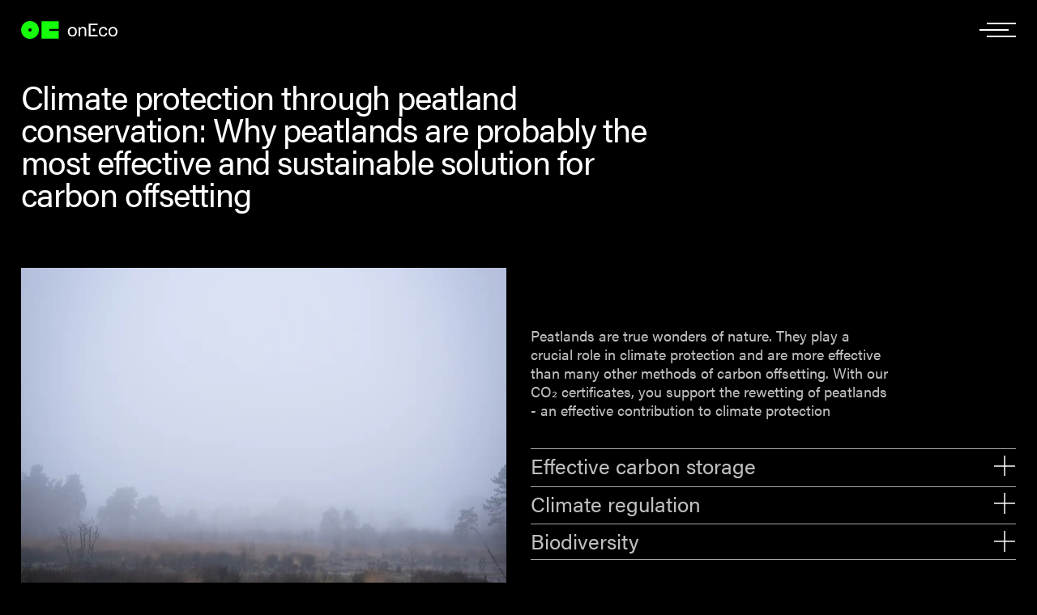

--- FILE ---
content_type: text/html; charset=UTF-8
request_url: https://oneco.cc/en/moor-offsets
body_size: 4593
content:
<!DOCTYPE html>
<html lang="en">
<head>
	<meta charset="utf-8">
    <title>onEco® 🌍 Offsets</title>
		
	<meta name="robots" content="index,follow">

	<meta name="viewport" content="width=device-width, initial-scale=1">
	<link rel="preconnect" href="https://use.typekit.net">
	<link rel="preload" href="https://use.typekit.net/qpy3doe.css" as="style">
	<link rel="stylesheet" href="https://use.typekit.net/qpy3doe.css">
		<link rel="stylesheet" href="/assets/min/carbon.min.css?v=15928efed75ea0b379087f70d2847b6c">
	<script type="text/javascript" src="/assets/min/carbon.min.js?v=7c81c41843a848d1c9a3d78fdf802d41"></script>
</head>
<body class="layout--carbon" id="home__swampOffsets">

<header id="page__header">
	<a href="https://oneco.cc" class="brand" title="onEco®">onEco®</a>	<button data-toggle-id="home__swampOffsets" id="responsive-menu-toggle" title="Menu"></button>
</header>

<main role="main">
	
	<article>

		<section class="container dsm-12x-bottom">

			<h1 class="big-line mw-20em dsm-0-top dsm-8x-bottom">Climate protection through peatland conservation: Why peatlands are probably the most effective and sustainable solution for carbon offsetting</h1>

			<div class="grid grid--12">

				<div class="span-6">
					<img src="[data-uri]" data-lazy="https://oneco.cc/assets/media/collateral/moor1/1200x1462.webp" alt="" />				</div>

				<div class="span-6">

					<p class="secondary-fore-color dsm-8x-top dsm-4x-bottom mw-25em">Peatlands are true wonders of nature. 
		They play a crucial role in climate protection and are more effective than many other methods of carbon offsetting. 
		With our CO₂ certificates, you support the rewetting of peatlands - an effective contribution to climate protection</p>

					<dl class="accordion">
												<dt data-toggle="carbonStorage">Effective carbon storage</dt>
						<dd data-toggle="carbonStorage">
							<p class="secondary-fore-color">Peatlands cover only 4&nbsp;% of Germany's land area, but are the country's largest carbon store. 
			They store more CO₂ than forests and other ecosystems</p>
						</dd>
												<dt data-toggle="climateRegulation">Climate regulation</dt>
						<dd data-toggle="climateRegulation">
							<p class="secondary-fore-color">Through evaporation, peatlands regulate the local climate and have a cooling effect on the surrounding area</p>
						</dd>
												<dt data-toggle="biodiversity">Biodiversity</dt>
						<dd data-toggle="biodiversity">
							<p class="secondary-fore-color">Peatlands are home to many rare and endangered animal and plant species</p>
						</dd>
											</dl>

				</div>

			</div>
			
			<p class="dsm-8x-top dsm-3x-bottom mw-20em caption-3">Support peatland protection and actively contribute to climate protection</p>
			<a href="#projects" class="btn btn--filled e1-bg">Current projects</a>
			<a href="https://oneco.cc/en/contact/sales/moor-offsets" class="btn">Support</a>
		</section>

		<section class="container dsm-12x-top dsm-10x-bottom">
	
			<h2 class="medium-line dsm-0-bottom">Swamps vs. trees: the decisive difference</h2>
			<p class="medium-line secondary-fore-color dsm-0-top dsm-8x-bottom mw-30em">While trees are undoubtedly important for our ecosystem, their ability to offset CO₂ is often overestimated and can even be counterproductive in some cases. 
			Wetlands, on the other hand, offer a long-term and sustainable solution:</p>

			<div class="grid grid--12 grid--norowgap">

								<div class="span-3">
					<p class="secondary-fore-color dsm-4x-bottom"><b class="fore-color">Long-term storage:</b> Peatlands store CO₂ for thousands of years, while trees are only temporary reservoirs.</p>
				</div>
								<div class="span-3">
					<p class="secondary-fore-color dsm-4x-bottom"><b class="fore-color">Less susceptibility:</b> Bogs are less susceptible to pests, diseases and forest fires than forests.</p>
				</div>
								<div class="span-3">
					<p class="secondary-fore-color dsm-4x-bottom"><b class="fore-color">Sustainable compensation:</b> The rewetting of moors is an <a href="https://upload.wikimedia.org/wikipedia/commons/a/ac/Kurzerklärt_-_Klimaproblem_der_Moore_-_Tagesschau.webm" rel="external">effective method</a> to reduce the CO₂ content in the atmosphere, while afforestation often only offers short-term benefits.</p>
				</div>
				
			</div>

		</section>

		<section class="container dsm-14x-top dsm-0-bottom">

			<hr class="divider fore-bg">

			<div class="grid grid--12 grid--norowgap">
				<p class="span-3 ">Large quantities of greenhouse gases escape from peatlands due to <a href="https://de.wikipedia.org/wiki/Moor#Gefährdung_von_Mooren" rel="external">drainage</a>. 
		These emissions are so significant that they could be equivalent to the CO₂ emissions of a large city like Berlin</p>
				<p class="span-3 ">By purchasing a CO₂ certificate, you support the rewetting of peatlands. 
		This reduces CO₂ emissions and at the same time promotes the return of the original flora and fauna</p>
			</div>

		</section>

		<section class="container dsm-0-top dsm-14x-bottom" id="projects">

			<h2 class="bigger-line dsm-8x-bottom">Current projects</h2>

			<div class="box-group">

								<div class="box secondary-back-bg">
					<div class="box-inner-padding project">
						<div class="project__about">
							<h3 class="caption dsm-0-top">The Ahlenmoor (Lot I)</h3>
							<p class="secondary-fore-color">The Ahlenmoor, located in the heart of the district of Cuxhaven, is one of the most important and still largely intact raised bog complexes in Lower Saxony. 
				Originally, it covered a good 4,000 hectares and is home to a variety of plants and animals, including rare species such as the crane and the raised bog fritillary butterfly.
				Unfortunately, the moor was drained by peat extraction in the 20th century. 
				However, thanks to renaturation measures such as closing ditches and building peat walls, the Ahlenmoor is gradually being restored to its original state. 
				The purchase of CO₂ certificates supports the rewetting of this valuable moorland area.</p>
						</div>
						<div class="project__sale">
							<h4 class="caption-2 dsm-3x-top">available</h4>
							<div class="meter">
								<div class="meter__value" style="width:70%">
									70/100 
									available								</div>
							</div>
							<hr class="divider secondary-fore-bg dsm-2x-top">
							<p class="medium-line dsm-0-top">
								€49.99								net							</p>
															<a href="https://buy.stripe.com/00gdUVbnPfIu6GcaEE" class="btn btn--filled e1-bg">Buy CO₂ certificates</a>
													</div>
					</div>
				</div>
								<div class="box secondary-back-bg">
					<div class="box-inner-padding project">
						<div class="project__about">
							<h3 class="caption dsm-0-top">The Ahlenmoor (Lot II)</h3>
							<p class="secondary-fore-color">Lot II builds on the efforts of the first lot and deepens the renaturation measures in a further section of this important raised bog complex. 
				Despite the damage caused by peat extraction in the 20th century, new habitats for native flora and fauna are being created through continued measures.
				By purchasing CO₂ certificates for this lot, you contribute directly to the conservation and restoration of this unique ecosystem.</p>
						</div>
						<div class="project__sale">
							<h4 class="caption-2 dsm-3x-top">available</h4>
							<div class="meter">
								<div class="meter__value" style="width:40%">
									40/100 
									available								</div>
							</div>
							<hr class="divider secondary-fore-bg dsm-2x-top">
							<p class="medium-line dsm-0-top">
								€35.23								net							</p>
													</div>
					</div>
				</div>
								<div class="box secondary-back-bg">
					<div class="box-inner-padding project">
						<div class="project__about">
							<h3 class="caption dsm-0-top">The Ahlenmoor (Lot III)</h3>
							<p class="secondary-fore-color">The Ahlenmoor, Lot 3, represents another step in the mission to revitalize the entire moor. 
				Support through the purchase of CO₂ certificates makes it possible to strengthen biodiversity and ensure that future generations can experience the beauty and importance of the Ahlenmoor.</p>
						</div>
						<div class="project__sale">
							<h4 class="caption-2 dsm-3x-top">available</h4>
							<div class="meter">
								<div class="meter__value" style="width:97%">
									97/100 
									available								</div>
							</div>
							<hr class="divider secondary-fore-bg dsm-2x-top">
							<p class="medium-line dsm-0-top">
								€58.50								net							</p>
													</div>
					</div>
				</div>
				
			</div>

			<p class="dsm-6x-top dsm-3x-bottom mw-20em medium-line">Do you have a special need or questions? We are happy to help.</p>
			<a href="https://oneco.cc/en/contact/sales/moor-offsets" class="btn">Support</a>		
		</section>

		<section class="container dsm-14x-top">

			<h2 class="big-line dsm-8x-bottom mw-20em">Effective compensation measures for companies or private</h2>

			
			<hr class="divider secondary-fore-bg">

			<div class="grid grid--12 grid--norowgap">
				<div class="span-1 span-s-3">
					<div class="icon-box secondary-back-bg dsm-top dsm-bottom">🏢</div>
				</div>
				<div class="span-2 span-s-9">
					<h3 class="caption mw-15em">companies</h3>
				</div>
				<div class="span-7">
					<p class="mw-30em secondary-fore-color">Companies can offset their carbon footprint by investing in CO₂ certificates. 
			This not only strengthens their sustainable image, but also demonstrates active responsibility for climate protection.</p>
				</div>
				<div class="span-2">
					<a href="#projects" class="btn btn--small dsm-3x-top dsm-3x-bottom">Current projects</a>
					<a href="https://oneco.cc/en/contact/sales/moor-offsets" class="btn btn--small">Support</a>				</div>
			</div>

			
			<hr class="divider secondary-fore-bg">

			<div class="grid grid--12 grid--norowgap">
				<div class="span-1 span-s-3">
					<div class="icon-box secondary-back-bg dsm-top dsm-bottom">🎪</div>
				</div>
				<div class="span-2 span-s-9">
					<h3 class="caption mw-15em">Events and conferences</h3>
				</div>
				<div class="span-7">
					<p class="mw-30em secondary-fore-color">Organizers can make events, from small workshops to large conferences, climate-neutral by offsetting the event's CO₂ emissions through the purchase of certificates</p>
				</div>
				<div class="span-2">
					<a href="#projects" class="btn btn--small dsm-3x-top dsm-3x-bottom">Current projects</a>
					<a href="https://oneco.cc/en/contact/sales/moor-offsets" class="btn btn--small">Support</a>				</div>
			</div>

			
			<hr class="divider secondary-fore-bg">

			<div class="grid grid--12 grid--norowgap">
				<div class="span-1 span-s-3">
					<div class="icon-box secondary-back-bg dsm-top dsm-bottom">✈️</div>
				</div>
				<div class="span-2 span-s-9">
					<h3 class="caption mw-15em">Travel</h3>
				</div>
				<div class="span-7">
					<p class="mw-30em secondary-fore-color">Travel providers and airlines can offer their customers the option of offsetting the carbon footprint of their trip by purchasing certificates</p>
				</div>
				<div class="span-2">
					<a href="#projects" class="btn btn--small dsm-3x-top dsm-3x-bottom">Current projects</a>
					<a href="https://oneco.cc/en/contact/sales/moor-offsets" class="btn btn--small">Support</a>				</div>
			</div>

			
			<hr class="divider secondary-fore-bg">

			<div class="grid grid--12 grid--norowgap">
				<div class="span-1 span-s-3">
					<div class="icon-box secondary-back-bg dsm-top dsm-bottom">⌚️</div>
				</div>
				<div class="span-2 span-s-9">
					<h3 class="caption mw-15em">Products</h3>
				</div>
				<div class="span-7">
					<p class="mw-30em secondary-fore-color">Manufacturers can offset the carbon footprint of their products, from production to sale, and thus offer climate-neutral products</p>
				</div>
				<div class="span-2">
					<a href="#projects" class="btn btn--small dsm-3x-top dsm-3x-bottom">Current projects</a>
					<a href="https://oneco.cc/en/contact/sales/moor-offsets" class="btn btn--small">Support</a>				</div>
			</div>

			
			<hr class="divider secondary-fore-bg">

			<div class="grid grid--12 grid--norowgap">
				<div class="span-1 span-s-3">
					<div class="icon-box secondary-back-bg dsm-top dsm-bottom">😎</div>
				</div>
				<div class="span-2 span-s-9">
					<h3 class="caption mw-15em">Personal</h3>
				</div>
				<div class="span-7">
					<p class="mw-30em secondary-fore-color">Individuals can offset their personal carbon footprint, be it through daily lifestyle, travel or consumption, by purchasing certificates</p>
				</div>
				<div class="span-2">
					<a href="#projects" class="btn btn--small dsm-3x-top dsm-3x-bottom">Current projects</a>
					<a href="https://oneco.cc/en/contact/sales/moor-offsets" class="btn btn--small">Support</a>				</div>
			</div>

			
			<hr class="divider secondary-fore-bg">

			<div class="grid grid--12 grid--norowgap">
				<div class="span-1 span-s-3">
					<div class="icon-box secondary-back-bg dsm-top dsm-bottom">💻</div>
				</div>
				<div class="span-2 span-s-9">
					<h3 class="caption mw-15em">Websites</h3>
				</div>
				<div class="span-7">
					<p class="secondary-fore-color mw-30em"><a href="/en/products/analytics">onEco +Analytics</a> (a great alternative to Google Analytics) also relies on the protection of peatlands to offset CO₂ as part of the digital carbon footprint of websites.</p>
				</div>
			</div>

		</section>

		<section class="container dsm-14x-top dsm-14x-bottom">

			<div class="grid grid--12 grid--norowgap">
				<div class="span-6 start-4">
					<div class="flex-items">
	<a href="https://esg.oneco.cc/verify/4be91fa9-9b45-4901-b36d-04750132b58e">
		<img src="https://oneco.cc/assets/hallmarks/click_200x92.svg" alt="onEco® Certified" title="onEco® Certified" width="98" height="44" />	</a>
	<img src="https://oneco.cc/assets/media/external-logos/stripe-climate-badge.svg" alt="Stripe Climate" title="Stripe Climate" width="44" height="44" />	<img src="https://oneco.cc/assets/media/external-logos/1percent-pledge.svg" alt="1% Pledge" title="1% Pledge" width="49" height="44" /></div>						<p class="medium-line dsm-6x-top dsm-4x-bottom">If you purchase CO₂ certificates via onEco, you can display this action on your +Disclosure ESG profile page (<a href="https://esg.oneco.cc/123b10e4-d582-4766-b04e-e7632b1a621c/de">example</a>). 
			This is a transparent way to show your contribution to climate protection. 
			It's an easy way to show others that you are actively doing something for the environment and the future.</p>
					<a href="#projects" class="btn">Current projects</a>
					<a href="https://oneco.cc/en/contact/sales/moor-offsets" class="btn">Support</a>				</div>
			</div>

		</section>

	</article>

	<div class="container">
		<nav aria-label='breadcrumb'><ol class='breadcrumb'><li class='breadcrumb-item'><a href="https://oneco.cc/en">Home</a></li><li class='breadcrumb-item'>Offsets</li></ol></nav>	</div>

</main>

<aside id="page__aside">

	<div class="grid grid--12 dsm-6x-bottom">
		<nav class="span-4 products">
			<a href="https://oneco.cc/en/products/analytics" class="big-line">+Analytics</a>			<a href="https://oneco.cc/en/products/disclosure" class="big-line">+Disclosure</a>		</nav>
		<nav class="span-4 resources">
			<a href="https://oneco.cc/en/webaudit" class="big-line">Web Audit</a>			<a href="https://oneco.cc/en/tools/yolo-calculator" class="big-line">YOLO Calculator</a>			<a href="https://oneco.cc/en/moor-offsets" class="big-line">Offsets</a>		</nav>
		<nav class="span-4 primary">
			<a href="https://oneco.cc/en" class="big-line">Home</a>			<a href="https://oneco.cc/en/insights" class="big-line">Insights</a>			<a href="https://oneco.cc/en/about" class="big-line">About</a>		</nav>
	</div>

	<div class="grid grid--12">
		<div class="span-8 span-s-6">
			<a href="https://oneco.app/users/login" class="btn ">Platform Login</a>		</div>
		<div class="span-4 span-s-6 dsm-top">
			<div class="locale-menu">
	<button data-toggle-id="locale-options-aside">en</button>
	<div id="locale-options-aside" class="locale-menu__options">
			<a href="https://oneco.cc/de/moor-offsets">Deutsch</a>		</div>
</div>		</div>
	</div>

</aside>

<footer id="page__footer" class="e2-bg container">
	
	<hr class="divider secondary-fore-bg dsm-2x-bottom">

	<div class="grid grid--12 dsm-4x-top">
		<div class="span-3">
			<div id="onecobadge" class="dsm-2x-bottom">
				<a href="https://esg.oneco.cc/verify/4be91fa9-9b45-4901-b36d-04750132b58e"><img src="https://oneco.cc/assets/hallmarks/click_200x92.png" alt="onEco® Certified" title="onEco® Certified" width="100" height="46" /></a>				<a href="https://oneco.cc/en/about#badge" class="info-link">About this badge</a>			</div>	
		</div>
		<div class="span-7">
			<p class="medium-line m-0-top dsm-3x-bottom mw-15rem">Solutions for your success in the Next Economy.</p>
		</div>
		<div class="span-2 dsm-2x-bottom">
			<div class="locale-menu">
	<button data-toggle-id="locale-options-footer">en</button>
	<div id="locale-options-footer" class="locale-menu__options">
			<a href="https://oneco.cc/de/moor-offsets">Deutsch</a>		</div>
</div>		</div>
	</div>

	<div class="grid grid--12 dsm-4x-bottom">
		<div class="span-3">

		</div>
		<nav class="span-2 primary">
			<h3 class="m-0-bottom m-0-top medium-line">onEco®</h3>
			<a href="https://oneco.cc/en" class="medium-line">Home</a>			<a href="https://oneco.cc/en/insights" class="medium-line">Insights</a>			<a href="https://oneco.cc/en/about" class="medium-line">About</a>		</nav>
		<nav class="span-2 products">
			<h3 class="m-0-bottom m-0-top medium-line">Solutions</h3>
			<a href="https://oneco.cc/en/products/analytics" class="solutions-link medium-line">+Analytics</a>			<a href="https://oneco.cc/en/products/disclosure" class="solutions-link medium-line">+Disclosure</a>					</nav>
		<nav class="span-5 resources">
			<h3 class="m-0-bottom m-0-top medium-line">Resources</h3>
			<a href="https://oneco.cc/en/webaudit" class="medium-line">Web Audit</a>			<a href="https://oneco.cc/en/tools/yolo-calculator" class="medium-line">YOLO Calculator</a>			<a href="https://oneco.cc/en/moor-offsets" class="medium-line">Offsets</a>			<a href="https://wunderdecks.com" class="medium-line">wunderdecks</a>		</nav>
	</div>

	<div class="grid grid--12 dsm-4x-bottom">
		<div class="span-3">

		</div>
		<div class="span-3">
			<a href="https://oneco.app/users/login" class="btn ">Platform Login</a>		</div>
	</div>

	<hr class="divider secondary-fore-bg dsm-2x-bottom">

	<div class="grid grid--12 grid--norowgap dsm-2x-bottom">
		<p class="span-6 secondary-fore-color m-0-top m-0-bottom" id="made-in"><small>Designed in Germany. 🇩🇪</small></p>
		<nav class="legalese span-6">
			<small>
				<a href="https://oneco.cc/en/tos">Terms of Service</a>				<a href="https://oneco.cc/en/privacy">Privacy</a>				<a href="https://oneco.cc/en/imprint">Imprint</a>			</small>
		</nav>
	</div>

</footer>

<script> var _paq = window._paq = window._paq || []; _paq.push(["setCampaignNameKey", "4be91fa9-9b45-4901-b36d-04750132b58e"]); _paq.push(["setCampaignKeywordKey", "4be91fa9-9b45-4901-b36d-04750132b58e"]); _paq.push(['disableCookies']); _paq.push(['trackPageView']); _paq.push(['enableLinkTracking']); (function() { var u="https://matomo.zeroem.net/"; _paq.push(['setTrackerUrl', u+'matomo.php']); _paq.push(['setSiteId', '10']); var d=document, g=d.createElement('script'), s=d.getElementsByTagName('script')[0]; g.async=true; g.src=u+'matomo.js'; s.parentNode.insertBefore(g,s); })(); </script> 

</body>
</html>

--- FILE ---
content_type: text/css
request_url: https://oneco.cc/assets/min/carbon.min.css?v=15928efed75ea0b379087f70d2847b6c
body_size: 8566
content:
/*! normalize.css v8.0.1 | MIT License | github.com/necolas/normalize.css */
 html{line-height:1.15;-webkit-text-size-adjust:100%}body{margin:0}main{display:block}h1{font-size:2em;margin:.67em 0}hr{box-sizing:content-box;height:0;overflow:visible}pre{font-family:monospace,monospace;font-size:1em}a{background-color:transparent}abbr[title]{border-bottom:none;text-decoration:underline;text-decoration:underline dotted}b,strong{font-weight:bolder}code,kbd,samp{font-family:monospace,monospace;font-size:1em}small{font-size:80%}sub,sup{font-size:75%;line-height:0;position:relative;vertical-align:baseline}sub{bottom:-.25em}sup{top:-.5em}img{border-style:none}button,input,optgroup,select,textarea{font-family:inherit;font-size:100%;line-height:1.15;margin:0}button,input{overflow:visible}button,select{text-transform:none}button,[type="button"],[type="reset"],[type="submit"]{-webkit-appearance:button}button::-moz-focus-inner,[type="button"]::-moz-focus-inner,[type="reset"]::-moz-focus-inner,[type="submit"]::-moz-focus-inner{border-style:none;padding:0}button:-moz-focusring,[type="button"]:-moz-focusring,[type="reset"]:-moz-focusring,[type="submit"]:-moz-focusring{outline:1px dotted ButtonText}fieldset{padding:.35em .75em .625em}legend{box-sizing:border-box;color:inherit;display:table;max-width:100%;padding:0;white-space:normal}progress{vertical-align:baseline}textarea{overflow:auto}[type="checkbox"],[type="radio"]{box-sizing:border-box;padding:0}[type="number"]::-webkit-inner-spin-button,[type="number"]::-webkit-outer-spin-button{height:auto}[type="search"]{-webkit-appearance:textfield;outline-offset:-2px}[type="search"]::-webkit-search-decoration{-webkit-appearance:none}::-webkit-file-upload-button{-webkit-appearance:button;font:inherit}details{display:block}summary{display:list-item}template{display:none}[hidden]{display:none}:root{--default-spacing:.5rem;--default-radius:.5rem;--box-inner-spacing:.75rem;--container-spacing:clamp(1rem, 2vw, 5rem);--heading-ratio:1.2;--fore-color:#fff;--secondary-fore-color:rgba(255,255,255,.75);--back-color:#000;--secondary-back-color:#444444;--e1-color:#15FF0D;--e2-color:#0000DE;--e3-color:#000044;--e4-color:#de5a16;--e5-color:#ff150d;--e6-color:#deba16;--fore-color-rgb:255, 255, 255;--secondary-fore-color-rgb:222, 222, 222;--back-color-rgb:0, 0, 0;--secondary-back-color-rgb:68, 68, 68;--e1-color-rgb:21, 255, 13;--e2-color-rgb:0, 0, 222;--e3-color-rgb:0, 0, 68;--e4-color-rgb:223, 89, 22;--e5-color-rgb:255, 21, 13;--e6-color-rgb:222, 186, 22;--e1-color-hsl:118, 100%;--e2-color-hsl:240, 100%;--e3-color-hsl:240, 100%;--e4-color-hsl:20, 82%;--e5-color-hsl:2, 100%;--e6-color-hsl:49, 82%;--universal-border-radius:3px;--universal-margin:.375em;--universal-padding:.375em;--border-color:rgba(255,255,255,.65)}html{font-size:18px}body{-webkit-text-size-adjust:100%;background-color:var(--back-color);color:var(--fore-color);font-family:acumin-pro,sans-serif;font-size:1rem;font-weight:400;line-height:1.3;margin:0;padding:0}@media (max-width:640px){html{font-size:16px}}@media (max-width:320px){html{font-size:14px}}.default-spacing-margin{margin:var(--default-spacing)!important}.default-spacing-padding{padding:var(--default-spacing)!important}.box-inner-padding{padding:var(--box-inner-spacing)!important}.box-inner-margin{margin:var(--box-inner-spacing)!important}.dsm-top{margin-top:calc(1*var(--default-spacing))!important}.dsp-top{padding-top:calc(1*var(--default-spacing))!important}.dsm-2x-top{margin-top:calc(2*var(--default-spacing))!important}.dsp-2x-top{padding-top:calc(2*var(--default-spacing))!important}.dsm-3x-top{margin-top:calc(3*var(--default-spacing))!important}.dsp-3x-top{padding-top:calc(3*var(--default-spacing))!important}.dsm-4x-top{margin-top:calc(4*var(--default-spacing))!important}.dsp-4x-top{padding-top:calc(4*var(--default-spacing))!important}.dsm-6x-top{margin-top:calc(6*var(--default-spacing))!important}.dsp-6x-top{padding-top:calc(6*var(--default-spacing))!important}.dsm-8x-top{margin-top:calc(8*var(--default-spacing))!important}.dsp-8x-top{padding-top:calc(8*var(--default-spacing))!important}.dsm-10x-top{margin-top:calc(10*var(--default-spacing))!important}.dsp-10x-top{padding-top:calc(10*var(--default-spacing))!important}.dsm-12x-top{margin-top:calc(12*var(--default-spacing))!important}.dsp-12x-top{padding-top:calc(12*var(--default-spacing))!important}.dsm-14x-top{margin-top:calc(14*var(--default-spacing))!important}.dsp-14x-top{padding-top:calc(14*var(--default-spacing))!important}.dsm-16x-top{margin-top:calc(16*var(--default-spacing))!important}.dsp-16x-top{padding-top:calc(16*var(--default-spacing))!important}.dsm-bottom,.dsm-1x-bottom{margin-bottom:calc(1*var(--default-spacing))!important}.dsp-bottom,.dsp-1x-bottom{padding-bottom:calc(1*var(--default-spacing))!important}.dsm-2x-bottom{margin-bottom:calc(2*var(--default-spacing))!important}.dsp-2x-bottom{padding-bottom:calc(2*var(--default-spacing))!important}.dsm-3x-bottom{margin-bottom:calc(3*var(--default-spacing))!important}.dsp-3x-bottom{padding-bottom:calc(3*var(--default-spacing))!important}.dsm-4x-bottom{margin-bottom:calc(4*var(--default-spacing))!important}.dsp-4x-bottom{padding-bottom:calc(4*var(--default-spacing))!important}.dsm-6x-bottom{margin-bottom:calc(6*var(--default-spacing))!important}.dsp-6x-bottom{padding-bottom:calc(6*var(--default-spacing))!important}.dsm-8x-bottom{margin-bottom:calc(8*var(--default-spacing))!important}.dsp-8x-bottom{padding-bottom:calc(8*var(--default-spacing))!important}.dsm-10x-bottom{margin-bottom:calc(10*var(--default-spacing))!important}.dsp-10x-bottom{padding-bottom:calc(10*var(--default-spacing))!important}.dsm-12x-bottom{margin-bottom:calc(12*var(--default-spacing))!important}.dsp-12x-bottom{padding-bottom:calc(12*var(--default-spacing))!important}.dsm-14x-bottom{margin-bottom:calc(14*var(--default-spacing))!important}.dsp-14x-bottom{padding-bottom:calc(14*var(--default-spacing))!important}.dsm-16x-bottom{margin-bottom:calc(16*var(--default-spacing))!important}.dsp-16x-bottom{padding-bottom:calc(16*var(--default-spacing))!important}.dsp-0-bottom,.p-0-bottom{padding-bottom:0!important}.dsp-0-top,.p-0-top{padding-top:0!important}.dsm-0-bottom,.m-0-bottom{margin-bottom:0!important}.dsm-0-top,.m-0-top{margin-top:0!important}.m-1em-bottom{margin-bottom:1em!important}.dsm--8x-top{margin-top:calc(-8*var(--default-spacing))!important}.dsm--10x-top{margin-top:calc(-10*var(--default-spacing))!important}.m-25vh-top{margin-top:25vh!important}.m-25vh-bottom{margin-bottom:25vh!important}.m-50vh-top{margin-top:50vh!important}.m-50vh-bottom{margin-bottom:50vh!important}.fore-bg{background-color:var(--fore-color)!important}.back-bg{background-color:var(--back-color)!important}.secondary-fore-bg{background-color:var(--secondary-fore-color)!important}.secondary-back-bg{background-color:var(--secondary-back-color)!important}.fore-color{color:var(--fore-color)!important}.secondary-fore-color{color:var(--secondary-fore-color)!important}.back-color{color:var(--back-color)!important}.secondary-back-color{color:var(--secondary-back-color)!important}.e1-bg{background-color:var(--e1-color)!important}.e2-bg{background-color:var(--e2-color)!important}.e3-bg{background-color:var(--e3-color)!important}.e4-bg{background-color:var(--e4-color)!important}.e5-bg{background-color:var(--e5-color)!important}.e6-bg{background-color:var(--e6-color)!important}.e1-color{color:var(--e1-color)!important}.e2-color{color:var(--e2-color)!important}.e3-color{color:var(--e3-color)!important}.e4-color{color:var(--e4-color)!important}.e5-color{color:var(--e5-color)!important}.e6-color{color:var(--e6-color)!important}.mw-10em{max-width:10em!important}.mw-15em{max-width:15em!important}.mw-18em{max-width:18em!important}.mw-20em{max-width:20em!important}.mw-25em{max-width:25em!important}.mw-30em{max-width:30em!important}.mw-35em{max-width:35em!important}.mw-40em{max-width:40em!important}.mw-10rem{max-width:10rem!important}.mw-15rem{max-width:15rem!important}.mw-18rem{max-width:18rem!important}.mw-20rem{max-width:20rem!important}.mw-25rem{max-width:25rem!important}.mw-30rem{max-width:30rem!important}.mw-35rem{max-width:35rem!important}.mw-40rem{max-width:40rem!important}small{display:inline-block;font-weight:400}b{font-weight:700}em{font-size:75%;font-style:normal;font-weight:700;letter-spacing:.08rem;line-height:inherit;text-transform:uppercase}acronym,abbr{font-family:inherit;font-weight:inherit;line-height:inherit;text-decoration:none!important}address{font-style:normal}.caption{font-size:1rem;font-weight:regular;line-height:1.2}.caption-2{font-size:.7rem;font-weight:700;letter-spacing:.15rem;line-height:1.2;text-transform:uppercase}.caption-3{font-size:.7rem;font-weight:700;line-height:1.2}.bigger-line{font-size:4rem;font-weight:400;letter-spacing:-.125rem;line-height:1}.big-line{font-size:2.25rem;font-weight:400;letter-spacing:-.0625rem;line-height:1}.medium-line{font-size:1.55rem;font-weight:400;letter-spacing:-.025rem;line-height:1.1}.small-line{font-size:1.2rem;font-weight:400;line-height:1.2}.fw-normal{font-weight:normal!important}.fw-bold{font-weight:bold!important}@media (max-width:640px){.bigger-line{font-size:2.75rem;letter-spacing:-.1rem}.big-line{font-size:2rem;letter-spacing:-.05rem}}picture,img{height:auto;max-width:100%}a{color:inherit}a.hoverable{text-decoration:none}a.hoverable:hover{background-color:rgba(var(--fore-color-rgb),.1)}.divider{border:0;display:block;height:1px}.hidden{display:none}.fade{opacity:.5}.breakable{word-break:break-all}.not-allowed,a.not-allowed{cursor:not-allowed}.center{text-align:center}.block-center{margin-left:auto;margin-right:auto;display:block}.flex-center{display:flex;justify-content:center}.flex-items{align-items:center;display:flex;gap:2rem}@keyframes fadeblinkAnim{from{opacity:1}50%{opacity:0}to{opacity:1}}.fade-blink{animation:fadeblinkAnim normal 1000ms infinite ease-in-out}.favicon{border-radius:var(--universal-border-radius);display:inline-block;height:16px;vertical-align:middle;width:auto}.meter{background-color:var(--back-color);border:1px solid var(--secondary-back-color);border-radius:3px;display:block;height:.5em;overflow:hidden;width:calc(100%-2px)}.meter__value{background-color:var(--e1-color);height:100%;overflow:hidden;text-indent:-999rem}.icon-box{border-radius:var(--default-radius);display:inline-block;font-size:2em;height:1.75em;line-height:1.75em;position:relative;text-align:center;vertical-align:middle;width:1.75em}.grid{align-items:start;display:grid;grid-template-columns:repeat(auto-fit,minmax(min(300px, 100%),1fr))}.grid--min128px{grid-template-columns:repeat(auto-fit,minmax(min(128px, 100%),1fr))}.grid--min148px{grid-template-columns:repeat(auto-fit,minmax(min(148px, 100%),1fr))}.grid--min150px{grid-template-columns:repeat(auto-fit,minmax(min(150px, 100%),1fr))}.grid--min160px{grid-template-columns:repeat(auto-fit,minmax(min(160px, 100%),1fr))}.grid--min180px{grid-template-columns:repeat(auto-fit,minmax(min(180px, 100%),1fr))}.grid--min200px{grid-template-columns:repeat(auto-fit,minmax(min(200px, 100%),1fr))}.grid--12{gap:5vw;gap:calc(4.5*var(--universal-margin));grid-auto-flow:row;grid-template-columns:repeat(12,1fr);grid-template-rows:auto}.span-1{grid-column:span 1}.span-2{grid-column:span 2}.span-3{grid-column:span 3}.span-4{grid-column:span 4}.span-5{grid-column:span 5}.span-6{grid-column:span 6}.span-7{grid-column:span 7}.span-8{grid-column:span 8}.span-9{grid-column:span 9}.span-10{grid-column:span 10}.span-11{grid-column:span 11}.span-12{grid-column:span 12}.start-2.span-5{grid-column:2 / span 5}.start-3.span-4{grid-column:3 / span 4}.start-3.span-6{grid-column:3 / span 6}.start-3.span-8{grid-column:3 / span 8}.start-3.span-10{grid-column:3 / span 10}.start-4.span-3{grid-column:4 / span 3}.start-4.span-4{grid-column:4 / span 4}.start-4.span-5{grid-column:4 / span 5}.start-4.span-6{grid-column:4 / span 6}.start-5.span-4{grid-column:5 / span 4}.start-5.span-6{grid-column:5 / span 6}.start-5.span-8{grid-column:5 / span 8}.start-6.span-7{grid-column:6 / span 7}.start-7.span-6{grid-column:7 / span 6}.start-9.span-4{grid-column:9 / span 4}.span-8.start-5+.span-4,.start-row-1{grid-row-start:1}@media screen and (max-width:768px){.grid--12{gap:calc(4.5*var(--universal-margin)) 0}.span-1,.span-2,.span-3,.span-4,.span-5,.span-6,.span-7,.span-8,.span-9,.span-10,.span-11,.span-12{grid-column:span 12;grid-row-start:auto!important}.start-2,.start-3,.start-4,.start-5,.start-6,.start-7,.start-8,.start-9,.start-10,.start-11{grid-column:1 / span 12!important}.span-s-1{grid-column:span 1}.span-s-2{grid-column:span 2}.span-s-3{grid-column:span 3}.span-s-4{grid-column:span 4}.span-s-5{grid-column:span 5}.span-s-6{grid-column:span 6}.span-s-7{grid-column:span 7}.span-s-8{grid-column:span 8}.span-s-9{grid-column:span 9}.span-s-10{grid-column:span 10}.span-s-11{grid-column:span 11}.span-s-12{grid-column:span 12}}.grid--1um-gap{gap:calc(1*var(--universal-margin))}.grid--6um-gap{gap:calc(6*var(--universal-margin))}.grid--nogap{gap:0!important}.grid--norowgap{row-gap:0!important}.grid--rowgap-1em{row-gap:1em!important}.grid--rowgap-2em{row-gap:2em!important}.grid--centerplace{place-items:center}.grid--stretch{align-items:stretch}a.btn,.btn{background-color:transparent;border:thin solid var(--fore-color);border-radius:5rem;color:var(--fore-color);cursor:pointer;display:inline-block;font-size:.725rem;font-weight:400;line-height:1rem;min-width:2.5em;padding:calc(.6*var(--default-spacing)) calc(1.2*var(--default-spacing)) calc(.7*var(--default-spacing));text-align:center;text-decoration:none;vertical-align:-20%}a.btn--v-middle,.btn--v-middle{vertical-align:middle}a.btn--v-margin,.btn--v-margin{margin:.175em 0}a.btn--small,.btn--small{font-size:.6rem;line-height:.6rem;padding:calc(.4*var(--default-spacing)) calc(.8*var(--default-spacing))}a.btn--larger,.btn--larger{border-width:.1rem;font-size:.95rem;line-height:1rem;padding:calc(.65*var(--default-spacing)) calc(2*var(--default-spacing)) calc(1*var(--default-spacing))}a.btn--large,.btn--large{border-width:.1rem;font-size:1.55rem;letter-spacing:-.025rem;line-height:1.55rem;padding:calc(.55*var(--default-spacing)) calc(2*var(--default-spacing)) calc(1*var(--default-spacing))}a.btn--filled,.btn--filled{border:0;background-color:var(--fore-color);color:var(--back-color)}.btn--more:after{content:'→';margin-left:.5em}.btn--clear::after{content:'×';margin-left:.5em}.btn__count{display:inline-block;font-size:clamp(.75rem, .5em, 1rem);line-height:1;vertical-align:0}a.btn.e1-color,.btn.e1-color{border-color:var(--e1-color)!important}a.btn.e2-color,.btn.e2-color{border-color:var(--e2-color)!important}a.btn.secondary-fore-color,.btn.secondary-fore-color{border-color:var(--secondary-fore-color)!important}a.btn.back-color,.btn.back-color{border-color:var(--back-color)!important}.table{border-collapse:collapse}.table th,.table td{padding:var(--universal-padding) 0;vertical-align:top}.table th{border-bottom:1px solid rgba(var(--fore-color-rgb),.5);font-size:.75em;font-weight:400;letter-spacing:.1em;line-height:1;padding-bottom:calc(3*var(--universal-padding));text-align:left;text-transform:uppercase}.table td{border-bottom:1px solid rgba(var(--fore-color-rgb),.5)}.table [data-type="integer"],.table [data-type="float"],.table [data-type="number"],.table [data-itemtype="bytes"],.table [data-itemtype="numeric"]{text-align:right}.table--small th{font-size:.65em;padding-bottom:calc(2*var(--universal-padding))}.table--small td{font-size:.8em}.table--vertical-striped th:not(:first-of-type),.table--vertical-striped td:not(:first-of-type){border-left:1px solid rgba(var(--fore-color-rgb),.25);padding-left:.25rem}.table--vertical-striped th,.table--vertical-striped td{padding-right:.25rem}.table--vertical-striped th:last-of-type,.table--vertical-striped td:last-of-type{padding-right:0}.notify{border-radius:var(--default-radius);padding:var(--box-inner-spacing)}.notify--error{background-color:hsl(var(--e5-color-hsl),90%);color:var(--e5-color)}.notify--success{background-color:hsl(var(--e1-color-hsl),90%);color:hsl(var(--e1-color-hsl),25%)}.box{border-radius:var(--default-radius);display:block;margin:var(--default-spacing);overflow:auto;position:relative}.box--border{border:1px solid var(--fore-color)}.box--highlight{background-color:var(--e2-color);background:linear-gradient(to bottom right,hsl(var(--e2-color-hsl),45%),hsl(var(--e3-color-hsl),30%));border:1px solid hsl(var(--e2-color-hsl),45%);border-bottom-width:2px;box-shadow:0 0 50px rgba(0,0,0,.5)}.box a.more{background-color:var(--back-color);border-radius:50%;height:1.65rem;position:absolute;right:var(--box-inner-spacing);text-align:center;text-decoration:none;top:var(--box-inner-spacing);width:1.65rem}.box a.more::after{color:var(--fore-color);content:'+'}.box.secondary-fore-bg a.more::after{color:var(--secondary-fore-color)}.box.e6-bg a.more::after{color:var(--e6-color)}.box>.caption,.box>.caption-2,.box>.caption-3,.box>.bigger-line,.box>.big-line,.box>.medium-line,.box>.small-line,.box>.notify,.box>.responsive-data-table,.box>figure.quote,.box>.accordion,.box>.list,.box>.icon{margin:var(--box-inner-spacing)}.box-group{display:grid;gap:var(--default-spacing);grid-template-columns:repeat(auto-fit,minmax(280px,1fr));margin:0 var(--default-spacing) var(--default-spacing)}.container .box-group{margin-left:0;margin-right:0}.box-group--half-width{grid-template-columns:repeat(auto-fit,minmax(140px,1fr))}.box-group--2max{grid-template-columns:1fr 1fr}.box-group--3max{grid-template-columns:1fr 1fr 1fr}.box-group--same-height{grid-auto-rows:1fr}.box-group--align-start{align-items:start}.box-group--align-stretch{align-items:stretch}.box-group--scroll-x{grid-auto-columns:minmax(300px,1fr);grid-auto-flow:column;grid-template-columns:repeat(auto-fill,minmax(300px,1fr));margin:0 0 var(--default-spacing);overflow-x:scroll}.box-group--scroll-x .box:first-child{margin-left:var(--default-spacing)}.box-group--scroll-x .box:last-child{margin-right:var(--default-spacing)}.box-group>.box,.box-group>[data-fetch]>.box{margin:0}.box-group--same-height>[data-fetch]>.box,.box-group--align-stretch>[data-fetch]>.box{height:100%}@media (max-width:699px){.box-group--2max,.box-group--3max{grid-template-columns:1fr}}.info-help{display:block;font-size:.9rem;line-height:1.3;margin-left:1.2rem;max-width:22rem;opacity:.65;position:relative}.info-help::before{background-color:var(--fore-color);border-radius:50%;border-bottom-right-radius:0;content:'';height:.7rem;left:-1.1rem;position:absolute;top:.2rem;width:.7rem}.info-help::after{color:var(--back-color);content:'i';font-size:.55rem;font-weight:700;height:.7rem;left:-1.1rem;line-height:.7rem;position:absolute;text-align:center;top:.2rem;width:.7rem}dl.accordion{border-bottom:1px solid var(--border-color);padding:0 0 var(--universal-padding)}dl.accordion dt{border-top:1px solid var(--border-color);font-size:calc(1rem * var(--heading-ratio) * var(--heading-ratio));line-height:1.2;margin:var(--universal-margin) 0 0;padding:calc(.5*var(--universal-padding)) 0 0}dl.accordion dd{height:auto;margin:0;overflow:visible;padding:0}dl.accordion dd p{max-width:35rem}dl.accordion dt[data-toggle].toggable{color:var(--secondary-fore-color);cursor:pointer;padding-right:2em;position:relative}dl.accordion dt[data-toggle].toggable.toggled{color:var(--fore-color)}dl.accordion dt[data-toggle].toggable::after,dl.accordion dt[data-toggle].toggable::before{background-color:var(--secondary-fore-color);content:'';height:1em;position:absolute;right:.5em;top:calc(.75*var(--universal-padding));transition:all .25s ease-out;width:.075em}dl.accordion dt[data-toggle].toggable:not(.toggled):hover::after,dl.accordion dt[data-toggle].toggable:not(.toggled):hover::before{background-color:var(--e1-color)}dl.accordion dt[data-toggle].toggable::after{transform:rotate(90deg)}dl.accordion dt[data-toggle].toggable+dd:not(.toggled){height:0;overflow:hidden}dl.accordion dt[data-toggle].toggled::after{transform:rotate(45deg)}dl.accordion dt[data-toggle].toggled::before{transform:rotate(-45deg)}dl.accordion dd.toggled{color:var(--fore-color)}.secondary-link,a.secondary-link{background:transparent;border:0;color:var(--fore-color);font-size:.675rem;line-height:1;padding:0 .5rem 0 0;position:relative;text-decoration:none}.secondary-link::before,a.secondary-link::before{border-top:thin solid var(--fore-color);border-right:thin solid var(--fore-color);border-color:inherit!important;content:'';height:.375rem;margin-top:-.1875rem;position:absolute;right:0;top:50%;transform:rotate(45deg);width:.375rem}.secondary-link:hover,a.secondary-link:hover{text-decoration:underline}.secondary-link--adaptable,a.secondary-link--adaptable{color:inherit;font-size:inherit;line-height:inherit}ul.list{list-style:none;margin:var(--default-spacing) 0 0;padding:0}ul.list li{border-top:1px solid currentColor;margin:0;padding:var(--default-spacing) 0}ul.list--no-top li:first-child{border-top:0}ul.list--bullets li{border:0;margin:0 0 var(--default-spacing);padding:0 0 0 1em;position:relative}ul.list--bullets li::before{background-color:currentColor;content:'';height:.25em;left:.25em;position:absolute;top:.625em;width:.25em}a.info-link{color:var(--secondary-fore-color);display:block;font-size:.75em;padding-left:1.25em;position:relative}a.info-link::before{background-color:var(--secondary-fore-color);border-radius:1em;content:'';height:1em;left:0;position:absolute;top:.175em;width:1em}a.info-link::after{color:var(--back-color);content:'?';left:0;line-height:1em;position:absolute;text-align:center;top:.175em;width:1em}a.info-link--inline{display:inline-block}a.info-link--trailing{font-size:inherit;padding-left:0;padding-right:1.25em;text-decoration:none}a.info-link--trailing:hover{text-decoration:underline}a.info-link--trailing::before{left:auto;right:0}a.info-link--trailing::after{left:auto;right:0}figure.quote{margin:0}figure.quote blockquote{margin:0}figure.quote blockquote p{font-size:1.1em;position:relative}figure.quote blockquote p::before{--qHeight:2rem;background-image:radial-gradient(circle at bottom right,transparent calc(var(--qHeight) / 4 - 1px),var(--fore-color,--fore-color) calc(var(--qHeight) / 4) calc(var(--qHeight) / 2),transparent calc(var(--qHeight) / 2 + 1px)),linear-gradient(var(--fore-color,--fore-color),var(--fore-color,--fore-color));background-position:top left,bottom left;background-repeat:space no-repeat;background-size:calc(var(--qHeight) / 2) calc(var(--qHeight) / 2);content:'';display:block;height:var(--qHeight);margin-bottom:1em;width:calc(var(--qHeight) * 1.1)}.quote__author{font-size:.9em;font-weight:700;margin-top:calc(2*var(--universal-margin))}.quote__year::before{content:'('}.quote__year::after{content:')'}figure.quote figcaption cite{display:block;font-style:normal;opacity:.5}@media (max-width:414px){figure.quote blockquote p{}}.form fieldset{border:0;margin:0;padding:0}.form legend{margin:0;padding:0}.form label{display:block}.form select,.form input[type=text],.form input[type=email],.form input[type=password],.form input[type=date],.form textarea{background-color:var(--fore-color);border:thin solid rgba(var(--e2-color-rgb),.25);border-radius:3px;color:var(--e2-color);font-family:acumin-pro,sans-serif;font-size:.85rem;margin-bottom:calc(.75*var(--default-spacing));padding:var(--default-spacing)}.form input[type=text],.form input[type=email],.form input[type=password],.form input[type=date],.form textarea{width:calc(100% - calc(2*var(--default-spacing)) - 2px)}.form select{width:100%}.form textarea::-webkit-scrollbar,.form select[size]::-webkit-scrollbar{height:4px;width:4px}.form textarea::-webkit-scrollbar-track,.form select[size]::-webkit-scrollbar-track{background-color:rgba(var(--e2-color-rgb),.25);border-radius:4px}.form textarea::-webkit-scrollbar-thumb,.form select[size]::-webkit-scrollbar-thumb{background:var(--e2-color);border-radius:4px}.form textarea::-webkit-scrollbar-thumb:hover,.form select[size]::-webkit-scrollbar-thumb:hover{background:var(--e2-color)}.form__checkbox,.form__radio{font-family:acumin-pro,sans-serif;font-size:.75rem;margin-bottom:calc(.75*var(--default-spacing));padding-left:1.5em;position:relative}.form__checkbox input,.form__radio input{left:0;position:absolute;top:.3em}.form ::-webkit-input-placeholder{color:rgba(var(--secondary-back-color-rgb),.5)}.form ::-moz-placeholder{color:rgba(var(--secondary-back-color-rgb),.5)}.form :-ms-input-placeholder{color:rgba(var(--secondary-back-color-rgb),.5)}.form :-moz-placeholder{color:rgba(var(--secondary-back-color-rgb),.5)}.form .chars-left{font-size:60%;line-height:1;margin:calc(-4*var(--universal-margin)) 0 0;position:absolute;right:0}.form-field-hint{font-size:80%;margin:0;float:right}.form .invalid-feedback{color:hsl(var(--e5-color-hsl),65%);font-size:.75rem;line-height:1}.form .invalid-feedback>*{background-color:hsl(var(--e5-color-hsl),90%);border-color:var(--e5-color)!important;margin-top:var(--default-spacing)}code{background-color:var(--e3-color);color:var(--e1-color);display:block;font-size:.8rem;line-height:1;padding:var(--box-inner-spacing)}code.pre{white-space:pre}ol.breadcrumb{font-size:.9em;line-height:1;list-style:none;margin:0;padding:0}ol.breadcrumb li{color:var(--fore-color);display:inline-block;margin:0;padding:0}ol.breadcrumb li a{color:var(--secondary-fore-color);text-decoration:none}ol.breadcrumb li a:hover{color:var(--fore-color);text-decoration:underline}ol.breadcrumb li a::after{background-color:var(--secondary-fore-color);content:'';display:inline-block;height:1em;margin:0 .4em;transform:rotate(20deg);vertical-align:bottom;width:.1em}.cta__points{font-size:.9em;list-style:none;margin:0;padding:0}.cta__points li{display:inline-block;margin:0 .75em 0 0;padding:0 0 0 1.5em;position:relative}.cta__points li::before,.cta__points li::after{content:'';position:absolute}.cta__points li::before{background:var(--e1-color);border-radius:1em;height:1em;left:0;top:.25em;width:1em}.cta__points li::after{border:.1em solid var(--back-color);border-left:0;border-top:0;height:.4em;left:.375em;top:.5em;transform:rotate(45deg);width:.2em}.cta__points--roomy{font-size:inherit}.cta__points--roomy li{display:block;margin:0}.layout--carbon #page__header{display:grid;grid-template-columns:1fr 1fr;margin:var(--container-spacing);position:relative}.layout--carbon #page__header a.brand{background:url([data-uri]) no-repeat center left;background-size:contain;display:block;height:1.25em;position:relative;text-indent:-999em;white-space:nowrap;width:8em}.layout--carbon #page__header #main-nav,.layout--carbon #page__header #user-nav{display:none}.layout--carbon #page__header #responsive-menu-toggle,.layout--carbon #page__header #responsive-menu-toggle::before,.layout--carbon #page__header #responsive-menu-toggle::after{cursor:pointer;display:block;transition:all .3s ease;width:2em}.layout--carbon #page__header #responsive-menu-toggle{background:none;border:.1em solid var(--fore-color);border-left:0;border-radius:0;border-right:0;bottom:10%;height:80%;padding:0;position:absolute;right:0;top:10%}.layout--carbon #page__header #responsive-menu-toggle::before,.layout--carbon #page__header #responsive-menu-toggle::after{background:var(--fore-color);content:'';height:.1em;margin-top:-.05em;position:absolute;right:.5em;top:50%}.layout--carbon #page__header #responsive-menu-toggle:hover{bottom:0;height:100%;top:0}.layout--carbon #page__header #responsive-menu-toggle:hover::before,.layout--carbon #page__header #responsive-menu-toggle:hover::after{right:0}.layout--carbon #page__header #responsive-menu-toggle.toggled{border-color:rgba(var(--fore-color-rgb),0);bottom:0;height:100%;right:0;top:0}.layout--carbon #page__header #responsive-menu-toggle.toggled::before{right:0;transform:rotate(45deg)}.layout--carbon #page__header #responsive-menu-toggle.toggled::after{right:0;transform:rotate(-45deg)}.layout--carbon #page__aside{backdrop-filter:blur(8vw);-webkit-backdrop-filter:blur(8vw);background-color:var(--e2-color);display:block;height:calc(100vh - 4 * var(--container-spacing) - 1.25em);left:0;overflow:auto;padding:calc(1.25em + 3 * var(--container-spacing)) var(--container-spacing) var(--container-spacing);position:fixed;right:0;top:-100vh;transition:all .5s ease-in-out;z-index:998}.layout--carbon #page__aside .products a,.layout--carbon #page__aside .primary a,.layout--carbon #page__aside .resources a{display:block;text-decoration:none}.layout--carbon #page__aside .products a:hover,.layout--carbon #page__aside .primary a:hover,.layout--carbon #page__aside .resources a:hover{color:var(--e1-color)}.layout--carbon.toggled{padding-top:calc(1.25em + 2 * var(--container-spacing))}.layout--carbon.toggled #page__header{left:0;position:fixed;right:0;top:0;z-index:999}.layout--carbon.toggled #page__aside{background-color:rgba(var(--secondary-back-color-rgb),.25);top:0}.layout--carbon .container{padding:var(--container-spacing)}.layout--carbon .locale-menu{align-self:center;justify-self:end;position:relative}.layout--carbon .locale-menu button{background-color:transparent;border:0;color:var(--fore-color);cursor:pointer;font-size:1em;line-height:1;padding:0 1em 0 0;position:relative;text-transform:uppercase}.layout--carbon .locale-menu button::after{border:thin solid var(--fore-color);border-left:0;border-top:0;content:'';height:.4em;margin-top:-.25em;position:absolute;right:0;top:50%;transform:rotate(45deg);width:.4em}.layout--carbon .locale-menu button.toggled::after{margin-top:0em;transform:rotate(-135deg)}.layout--carbon .locale-menu__options{display:none}.layout--carbon .locale-menu__options.toggled{display:block;overflow:hidden;position:relative}.layout--carbon .locale-menu__options a{display:block;font-size:1em;margin:0;padding:.25em 0;text-decoration:none}.layout--carbon .locale-menu__options a:hover{text-decoration:underline}.layout--carbon main[role=main]{transition:all .3s ease}.layout--carbon #page__footer a{text-decoration:none}.layout--carbon #onecobadge .info-link{font-size:.675em;line-height:1;padding-top:.25em}.layout--carbon #page__footer nav a{color:var(--secondary-fore-color);display:block;margin:0}.layout--carbon #page__footer .products a:hover,.layout--carbon #page__footer .primary a:hover,.layout--carbon #page__footer .resources a:hover{color:var(--fore-color)}.layout--carbon #page__footer nav.legalese a{display:inline-block;margin:0 .5em 0 0}.layout--carbon #page__footer nav.legalese a:hover{text-decoration:underline}@media (max-width:414px){.layout--carbon #page__footer__main nav h5,.layout--carbon #page__footer__main nav a{font-size:calc(.9rem * var(--heading-ratio) * var(--heading-ratio))}}@media (min-width:769px){.layout--carbon #page__footer nav.legalese{text-align:right}.layout--carbon #page__footer nav.legalese a{margin:0 0 0 .75em}}#home__about #stage_earth{opacity:calc(1 - calc(6*var(--scroll)));width:calc((1 - calc(6*var(--scroll))) * 100%)}@media (min-width:600px){#home__swampOffsets .project{display:grid;grid-template-rows:max-content auto;height:calc(100% - var(--box-inner-spacing) - var(--box-inner-spacing))}#home__swampOffsets .project__sale{align-self:end}}#insights__blog .blog-content-wrapper{font-size:calc(.95em * var(--heading-ratio))}#insights__blog .blog-content-wrapper h2{font-size:calc(1.2em * var(--heading-ratio));font-weight:400;margin:calc(2 * var(--default-spacing)) 0 var(--default-spacing)}#insights__blog .blog-content-wrapper h3{font-size:calc(.8em * var(--heading-ratio));margin:calc(2 * var(--default-spacing)) 0 var(--default-spacing)}#insights__blog .blog-content-wrapper strong,#insights__blog .blog-content-wrapper em{color:var(--fore-color);font-weight:700;line-height:1.3}#insights__blog .blog-content-wrapper em{font-size:inherit;letter-spacing:0;text-transform:none}#insights__blog .blog-content-wrapper p,#insights__blog .blog-content-wrapper li,#insights__blog .blog-content-wrapper a{color:var(--secondary-fore-color);line-height:1.3}#insights__blog .blog-content-wrapper a:hover{color:var(--fore-color)}

--- FILE ---
content_type: image/svg+xml
request_url: https://oneco.cc/assets/media/external-logos/1percent-pledge.svg
body_size: 595
content:
<?xml version="1.0" encoding="UTF-8"?><svg id="Ebene_1" xmlns="http://www.w3.org/2000/svg" viewBox="0 0 278 250"><defs><style>.cls-1{fill:#fff;fill-rule:evenodd;stroke-width:0px;}</style></defs><g id="surface1"><path class="cls-1" d="m2.5,0h20.9c3.8.5,7.6,1.5,10.6,4,7.9,6.3,7.6,20.4-.9,26.1-5.3,3.7-12.1,3.3-18.3,3.2v13.3c-4.1,0-8.3,0-12.4-.1C2.3,31,2.1,15.5,2.5,0Zm12.6,10.5c-.4,4-.2,8.1-.2,12.1,2.7.1,5.5.3,8.2-.3,4.1-1.1,5-6.8,2.6-9.8-2.8-2.8-7.1-1.7-10.6-2ZM92.6,0h32.6c.1,3.6.1,7.2.1,10.9h-20.1v7.6h16.7c0,3.3-.1,6.7-.1,10h-16.6c0,2.6,0,5.2.1,7.8,7,0,14-.1,21,.1v10.4c-11.3.1-22.5,0-33.8-.1-.1-15.6.1-31.1.1-46.7Zm-42.6.2h12.5c0,12,.1,23.9-.2,35.9,6.6.2,13.3,0,19.9.1v10.4c-10.8.1-21.7.3-32.5-.1.2-15.5-.1-30.9.3-46.3Zm86.9.2c8,.2,16.1-.3,24,.7,6,1.3,11.6,5,14.5,10.4,3.9,7.1,4,16.2.5,23.5-3.2,6.4-9.7,10.8-16.7,11.6-7.4,1.2-14.9-.3-22.4.2-.1-15.5-.1-31,.1-46.4Zm12.5,10.7c0,8.4,0,16.8-.1,25.3,3.2-.1,6.7.2,9.7-1.2,8.6-4,8.7-18.4.4-22.7-3-1.7-6.6-1.3-10-1.4Zm39-1.7c7-9,20.2-11.5,30.5-7.2,3.2,1.5,6.3,3.5,8.1,6.6-3,2.3-5.8,5-8.8,7.3-4.1-5.6-13-6.8-18.2-2-5.5,5.7-5,16.6,1.7,21.2,4.7,3.1,10.9,2.3,15.8.2-.1-1.6-.1-3.1-.1-4.6h-9.1v-9.6h20.4c0,6.8.1,13.6-.1,20.4-7.2,5.7-16.8,7-25.6,5.6-5.7-1.1-11.1-4.2-14.7-8.8-6.5-8.2-6.5-20.9.1-29.1ZM239.8.7c10.9.2,21.8.1,32.6.1v10.7c-6.7-.1-13.4,0-20.1,0v7.4c5.5-.1,11,0,16.5-.1.1,3.4.1,6.8,0,10.2-5.5-.5-11,.3-16.6,0-.1,2.6-.1,5.2-.1,7.7h21.1c0,3.5,0,7.1-.1,10.6-11.2-.1-22.4.2-33.6-.2.1-15.4,0-30.9.3-46.4Z"/><path class="cls-1" d="m128.1,68.2c13.2-2.3,27.5,1.3,37.7,10,7.3,6.2,12.4,15.1,13.9,24.6,2.5,13.8-2.8,28.5-13.2,37.7-16.5,15.4-44.6,15.3-61.2,0-11.1-9.6-16.3-25.4-13-39.7,3.5-17,18.9-30.1,35.8-32.6Zm3.4,25.4c-3.5,1.3-5.6,4.7-6.7,8.1-1.5,5.1-1.4,10.6-.2,15.8,1,3.8,3.5,7.5,7.4,8.9,3.6.8,7.8.9,10.7-1.6,3.9-3,5.1-8.2,5.4-12.8.2-5.1-.3-10.6-3.4-14.8-2.8-4.2-8.7-5.7-13.2-3.6ZM0,70.1c23.1-.4,46.3-.1,69.4-.2.1,48.9,0,97.9,0,146.8,7-.1,14,0,21,0-.1,10.7,0,21.5,0,32.2-30-.1-60-.1-89.9,0v-32.2h21v-110.3H-.1v-36.3h.1Zm221.3,4.3c1.1-1.5,1.7-3.7,3.5-4.5,11.4-.1,22.8,0,34.1,0-9.6,16.2-20,31.9-29.9,48-27.4,43.6-54.9,87.2-82.2,130.9-11.7.1-23.4.1-35.1,0,36.5-58.1,73-116.3,109.6-174.4Zm-.2,94.1c12.9-3.8,27.5-1.9,38.8,5.5,9.4,6,16,15.9,18.2,26.8v15.8c-2.8,16.4-16.5,29.8-32.6,33.4h-22.1c-12.1-2.8-23-10.8-28.7-21.8-6-11.2-6.4-25.2-1-36.8,5.2-11.1,15.5-19.5,27.4-22.9Zm11.8,23.3c-4.2.5-7.8,3.8-9.3,7.7-1.7,4-1.6,8.4-1.4,12.6.3,4,1.5,8.3,4.5,11.1,3.9,3.8,10.7,3.9,14.8.3,3-2.6,4.3-6.6,4.8-10.4.6-5.4.3-11.2-2.6-15.9-2-3.8-6.5-6-10.8-5.4Z"/></g></svg>

--- FILE ---
content_type: image/svg+xml
request_url: https://oneco.cc/assets/hallmarks/click_200x92.svg
body_size: 2074
content:
<?xml version="1.0" encoding="UTF-8"?><svg id="Ebene_2" xmlns="http://www.w3.org/2000/svg" viewBox="0 0 714 328.15"><defs><style>.cls-1,.cls-2{stroke:#fff;stroke-miterlimit:10;stroke-width:4px;}.cls-1,.cls-3{fill:#fff;}.cls-4{fill-rule:evenodd;}.cls-4,.cls-5{fill:#15ff0d;}.cls-4,.cls-5,.cls-6,.cls-3{stroke-width:0px;}.cls-2,.cls-6{fill:#004;}</style></defs><g id="Ebene_1-2"><rect class="cls-1" x="2" y="2" width="710" height="324.15" rx="20" ry="20"/><rect class="cls-2" x="2" y="2" width="710" height="240.03" rx="20" ry="20"/><path class="cls-3" d="M204.47,71.33c-2.16,8.57-8.56,14.92-20.03,14.92-14.99,0-22.46-11.22-22.46-25.25s7.52-25.66,22.75-25.66c11.97,0,18.32,6.87,19.74,15.15h-7.35c-1.63-5.1-5.03-9.12-12.66-9.12-10.53,0-14.8,9.56-14.8,19.4s4,19.45,15.09,19.45c7.52,0,10.65-4.44,12.34-8.89h7.39Z"/><path class="cls-3" d="M212.43,85.61v-52.33h7v52.33h-7Z"/><path class="cls-3" d="M229.83,33.29h7v8.06h-7v-8.06ZM229.83,49.29h7v36.32h-7v-36.32Z"/><path class="cls-3" d="M247.24,58.65c0-3.13,0-6.39-.07-9.37h6.74c.1,1.05.28,3.6.27,5.35,1.69-3.15,4.81-6.2,10.48-6.2,5.16,0,8.56,2.63,9.92,6.32,1.98-3.35,5.35-6.32,11.5-6.32s11.46,3.56,11.46,13.32v23.86h-6.88v-23.01c0-4.03-1.45-8.24-6.82-8.24s-7.99,4.14-7.99,10.41v20.84h-6.87v-22.78c0-4.5-1.25-8.44-6.67-8.44s-8.13,4.29-8.13,11.08v20.14h-6.94v-26.96Z"/><path class="cls-3" d="M335.18,77.41c0,3.33.29,7.19.5,8.21h-6.7c-.29-.79-.5-2.56-.58-4.52-1.28,2.35-4.09,5.38-11.02,5.38-8.6,0-12.27-5.61-12.27-11.16,0-8.14,6.42-11.87,17.19-11.87h6v-2.93c0-3.08-1.01-6.73-7.39-6.73-5.71,0-6.72,2.78-7.34,5.57h-6.75c.49-5.29,3.76-10.96,14.32-10.93,9.04.03,14.03,3.68,14.03,12.02v16.96ZM328.35,68.13h-5.53c-7.01,0-10.57,1.97-10.57,6.78,0,3.55,2.4,6.2,6.71,6.2,8.29,0,9.39-5.61,9.39-11.86v-1.12Z"/><path class="cls-3" d="M340.62,49.29h6.15v-10.55h7v10.55h7.84v5.59h-7.84v20.63c0,3.38.86,5.05,4.09,5.05.81,0,2.05-.04,3-.27v5.15c-1.63.6-3.9.67-5.69.67-5.93,0-8.4-3.09-8.4-9.19v-22.04h-6.15v-5.59Z"/><path class="cls-3" d="M372.4,68.79c.04,6.84,3.48,11.93,9.42,11.93,5.44,0,7.17-2.71,8.3-5.28h7.04c-1.4,4.61-5.31,11.03-15.55,11.03-11.53,0-16.29-9.22-16.29-18.6,0-10.92,5.52-19.43,16.68-19.43,11.86,0,15.78,9.33,15.78,17.33,0,1.13,0,2.03-.1,3.02h-25.28ZM390.7,64.03c-.07-5.64-2.82-10.2-8.78-10.2s-8.72,4.23-9.31,10.2h18.09Z"/><path class="cls-3" d="M204.47,133.16c-2.16,8.57-8.56,14.92-20.03,14.92-14.99,0-22.46-11.22-22.46-25.25s7.52-25.66,22.75-25.66c11.97,0,18.32,6.87,19.74,15.15h-7.35c-1.63-5.1-5.03-9.12-12.66-9.12-10.53,0-14.8,9.56-14.8,19.39s4,19.45,15.09,19.45c7.52,0,10.65-4.44,12.34-8.89h7.39Z"/><path class="cls-3" d="M217.43,130.62c.04,6.84,3.48,11.93,9.42,11.93,5.44,0,7.17-2.71,8.3-5.28h7.04c-1.4,4.61-5.31,11.03-15.55,11.03-11.53,0-16.29-9.22-16.29-18.6,0-10.92,5.52-19.43,16.68-19.43,11.86,0,15.78,9.33,15.78,17.33,0,1.13,0,2.03-.1,3.02h-25.28ZM235.74,125.86c-.07-5.64-2.82-10.2-8.78-10.2s-8.72,4.23-9.31,10.2h18.09Z"/><path class="cls-3" d="M250.67,120.99c0-4.79-.04-7.72-.07-9.87h6.87c.1.98.21,3.98.21,7.21,1.84-4.77,6.08-7.91,12.12-8.07v6.9c-7.42.14-12.12,3.66-12.12,12.99v17.29h-7v-26.46Z"/><path class="cls-3" d="M273.76,111.12h6.15v-10.55h7v10.55h7.84v5.59h-7.84v20.63c0,3.38.86,5.05,4.09,5.05.81,0,2.05-.04,3-.27v5.15c-1.63.6-3.9.67-5.69.67-5.93,0-8.4-3.09-8.4-9.19v-22.04h-6.15v-5.59Z"/><path class="cls-3" d="M301.18,95.12h7v8.06h-7v-8.06ZM301.18,111.12h7v36.32h-7v-36.32Z"/><path class="cls-3" d="M320.45,147.45v-30.73h-5.75v-5.59h5.75v-4.13c0-6.84,2.78-12.59,10.77-12.59,1.39,0,3.26.18,4.14.47v5.82c-.81-.19-2.04-.3-2.98-.3-3.59,0-4.94,2.02-4.94,7.06v3.66h7.1v5.59h-7.1v30.73h-7Z"/><path class="cls-3" d="M340.42,95.12h7v8.06h-7v-8.06ZM340.42,111.12h7v36.32h-7v-36.32Z"/><path class="cls-3" d="M362.4,130.62c.04,6.84,3.48,11.93,9.42,11.93,5.44,0,7.17-2.71,8.3-5.28h7.04c-1.4,4.61-5.31,11.03-15.55,11.03-11.53,0-16.29-9.22-16.29-18.6,0-10.92,5.52-19.43,16.68-19.43,11.86,0,15.78,9.33,15.78,17.33,0,1.13,0,2.03-.1,3.02h-25.28ZM380.71,125.86c-.07-5.64-2.82-10.2-8.78-10.2s-8.72,4.23-9.31,10.2h18.09Z"/><path class="cls-3" d="M426.88,95.12v42.12c0,3.39,0,6.74.07,10.21h-6.73c-.17-.99-.31-3.59-.34-4.89-1.78,3.61-5.36,5.75-11.21,5.75-9.31,0-15.07-7.53-15.07-18.65s6.19-19.38,16.29-19.38c6.19,0,9.05,2.45,9.99,4.41v-19.56h7ZM400.85,129.44c0,8.45,3.9,13.01,9.45,13.01,8.19,0,9.85-6.17,9.85-13.6s-1.53-12.73-9.4-12.73c-6.19,0-9.9,4.89-9.9,13.32Z"/><polygon class="cls-5" points="102.47 133.64 102.47 106.04 68.47 106.04 40.47 106.04 40.47 134.04 40.47 140.04 40.47 168.04 68.47 168.04 102.47 168.04 102.47 140.44 68.47 140.44 68.47 133.64 102.47 133.64"/><path class="cls-4" d="M77.47,66.04h0c0,3.31-2.69,6-6,6s-6-2.69-6-6,2.69-6,6-6,6,2.69,6,6ZM103.47,66.04h0c0,17.67-14.33,32-32,32s-32-14.33-32-32,14.33-32,32-32,32,14.33,32,32Z"/><path class="cls-6" d="M215.09,291.15c-1.24,4.58-5.22,8.62-12.4,8.62-9,0-13.33-6.06-13.33-13.28s4.9-13.43,13.4-13.43,11.72,5.42,12.27,8.78h-4.76c-.88-2.36-2.86-4.93-7.59-4.93-5.33,0-8.45,3.97-8.45,9.5s3,9.49,8.47,9.49c4.09,0,6.36-1.88,7.63-4.75h4.76Z"/><path class="cls-6" d="M221.28,299.06v-37.59h4.76v37.59h-4.76Z"/><path class="cls-6" d="M233.76,261.47h4.76v5.71h-4.76v-5.71ZM233.76,273.76h4.76v25.31h-4.76v-25.31Z"/><path class="cls-6" d="M270.6,291.15c-1.24,4.58-5.22,8.62-12.4,8.62-9,0-13.33-6.06-13.33-13.28s4.9-13.43,13.4-13.43,11.72,5.42,12.27,8.78h-4.76c-.88-2.36-2.86-4.93-7.59-4.93-5.33,0-8.45,3.97-8.45,9.5s3,9.49,8.47,9.49c4.09,0,6.36-1.88,7.63-4.75h4.76Z"/><path class="cls-6" d="M281.47,285.86c2.69-2.43,10.02-8.67,13.95-12.11h6.02l-11.72,9.83,12.96,15.47h-6.01l-10.44-12.77-4.75,3.79v8.98h-4.76v-37.59h4.76v24.39Z"/><path class="cls-6" d="M320.61,273.76h5.03v-8.15h4.77v8.15h6.6v3.75h-6.6v13.85c0,2.9.74,4.19,3.5,4.19.73,0,1.76-.03,2.49-.22v3.5c-1.14.4-2.47.46-3.92.46-5.24,0-6.84-2.34-6.84-7.32v-14.47h-5.03v-3.75Z"/><path class="cls-6" d="M367.11,286.4c0,7.03-4.54,13.36-13.63,13.36-8.56,0-13.34-6.33-13.34-13.33s5.07-13.38,13.59-13.38,13.39,6.65,13.39,13.34ZM345,286.44c0,4.8,3.07,9.43,8.63,9.43s8.57-4.32,8.57-9.38-3.06-9.53-8.68-9.53-8.51,4.41-8.51,9.48Z"/><path class="cls-6" d="M392.34,273.76c2.3,5.82,7.81,18.19,8.75,20.92h.07c.69-2.16,2.39-6.43,8.6-20.92h4.87l-11.08,25.31h-5.19l-11.18-25.31h5.17Z"/><path class="cls-6" d="M421.88,287.52c.27,4.86,3.54,8.42,8.67,8.42,3.95,0,6.14-1.62,7.5-4.07h4.76c-1.36,3.76-4.94,7.9-12.51,7.9-9.07,0-13.19-6.62-13.19-13.28,0-7.64,5.09-13.43,13.07-13.43,9.61,0,12.99,7.04,12.99,13.21,0,.43,0,.76-.02,1.25h-21.27ZM438.22,284.14c-.22-3.01-1.81-7.37-8.07-7.37-5.19,0-7.73,3.24-8.16,7.37h16.23Z"/><path class="cls-6" d="M449.42,280.64c0-2.28,0-4.6-.05-6.88h4.62c.08.75.18,3.41.18,5.7,1.64-3.88,5.3-6.43,10.24-6.38v4.55c-5.82-.07-10.24,3.43-10.24,10.88v10.56h-4.76v-18.43Z"/><path class="cls-6" d="M469.58,261.47h4.76v5.71h-4.76v-5.71ZM469.58,273.76h4.76v25.31h-4.76v-25.31Z"/><path class="cls-6" d="M484.3,299.06v-21.56h-4.74v-3.75h4.74v-3.41c0-5.74,2.52-9.26,8.42-9.26,1.25,0,2.31.08,2.99.28v3.9c-.67-.15-1.63-.22-2.26-.22-3.38,0-4.37,1.46-4.37,5.55v3.15h5.91v3.75h-5.91v21.56h-4.77Z"/><path class="cls-6" d="M503.67,273.76c5.37,12.41,8.29,19.52,9.05,21.66h.08c.89-2.5,3.47-9.76,8.3-21.66h4.94l-9.91,24.03c-4.48,10.87-6.12,13.07-12.49,13.07-.93,0-2.42-.1-3.3-.27v-4.18c.98.13,2.14.2,2.79.2,3.41,0,4.73-1.42,7.03-6.39l-11.72-26.46h5.23Z"/></g></svg>

--- FILE ---
content_type: text/javascript
request_url: https://oneco.cc/assets/min/carbon.min.js?v=7c81c41843a848d1c9a3d78fdf802d41
body_size: 247
content:
function ready(callbackFunc){if(document.readyState!=='loading'){callbackFunc()}else if(document.addEventListener){document.addEventListener('DOMContentLoaded',callbackFunc)}}
function formatBytes(a,b=2,k=1024){with(Math){let d=floor(log(a)/log(k));return 0==a?"0 Bytes":parseFloat((a/pow(k,d)).toFixed(max(0,b)))+" "+["Bytes","KB","MB","GB","TB","PB","EB","ZB","YB"][d]}}
function formatMetricUnit(n,unit,b=2){with(Math){if(unit=='g'){var ranges=[{divider:1e6,suffix:'t'},{divider:1e3,suffix:'kg'},{divider:1,suffix:'g'}]}
if(unit=='Ah'){var ranges=[{divider:1e6,suffix:'MAh'},{divider:1e3,suffix:'kAh'},{divider:1,suffix:'Ah'},{divider:0.001,suffix:'mAh'}]}
for(var i=0;i<ranges.length;i++){if(n>=ranges[i].divider){return((n/ranges[i].divider).toFixed(max(0,b))).toString()+' '+ranges[i].suffix}}
return n.toString()}}
ready(function(){const lazyImg=document.querySelectorAll("img[data-lazy]");const lazyImgOptions={threshold:0.2};const imgObserver=new IntersectionObserver((entries,imgObserver)=>{entries.forEach((entry)=>{if(!entry.isIntersecting)return;const img=entry.target;data=img.getAttribute('data-lazy');if(data.includes(' ')){img.srcset=data}else{img.src=data}
imgObserver.unobserve(entry.target)})},lazyImgOptions);lazyImg.forEach((img)=>{imgObserver.observe(img)});const idToggles=document.querySelectorAll('[data-toggle-id]');idToggles.forEach(element=>{element.addEventListener('click',function(){element.classList.toggle('toggled');container=element.getAttribute('data-toggle-id');document.getElementById(container).classList.toggle('toggled')})});const dtToggles=document.querySelectorAll('dt[data-toggle]');dtToggles.forEach(element=>{element.classList.add('toggable');element.addEventListener('click',function(){element.classList.toggle('toggled');toggleName=element.getAttribute('data-toggle');document.querySelectorAll('dd[data-toggle='+toggleName+']').forEach(e=>{e.classList.toggle('toggled')})})});const fetches=document.querySelectorAll('[data-fetch]');fetches.forEach(element=>{element.classList.add('fetching');fetch(element.getAttribute('data-fetch'),{method:"get",headers:{"Content-Type":"application/json","X-Requested-With":"XMLHttpRequest"}}).then((response)=>response.text()).then((html)=>{element.classList.toggle('fetching');element.innerHTML=html}).catch((error)=>{element.classList.toggle('fetching');console.error('Error:',error)})});window.addEventListener('scroll',()=>{document.body.style.setProperty('--scroll',window.scrollY/(document.body.offsetHeight-window.innerHeight));document.body.style.setProperty('--scrollY',window.scrollY);document.body.style.setProperty('--offsetHeight',document.body.offsetHeight);document.body.style.setProperty('--innerHeight',window.innerHeight)},!1)})